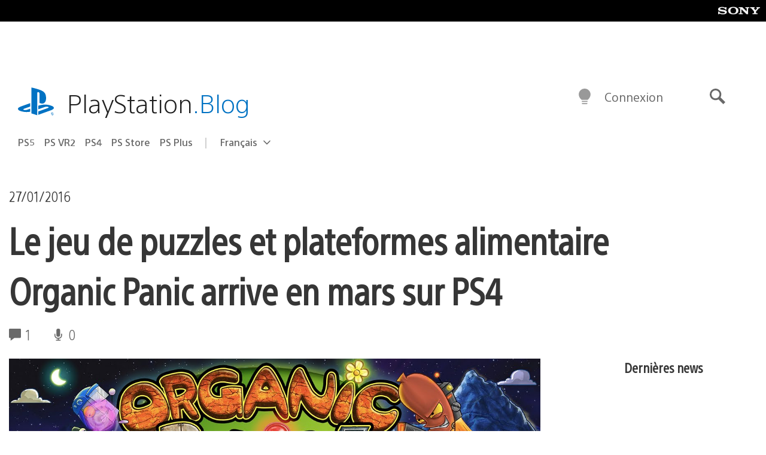

--- FILE ---
content_type: application/x-javascript;charset=utf-8
request_url: https://smetrics.aem.playstation.com/id?d_visid_ver=5.5.0&d_fieldgroup=A&mcorgid=BD260C0F53C9733E0A490D45%40AdobeOrg&mid=83796461923291658809047119952966081366&ts=1769031469772
body_size: -41
content:
{"mid":"83796461923291658809047119952966081366"}